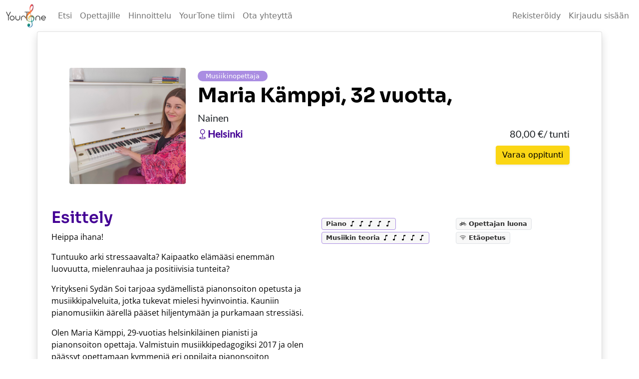

--- FILE ---
content_type: text/html; charset=utf-8
request_url: https://www.yourtone.fi/fi/teachers/15/
body_size: 4599
content:


<!DOCTYPE html>

<html lang="fi">

<head>
    <title>Maria - Piano, Musiikin teoria Tunnit Helsinki</title>
    <link rel="canonical" href="https://www.yourtone.fi/fi/teachers/15/" />
    
      <meta name="viewport" content="width=device-width, initial-scale=1.0">
      <link rel="apple-touch-icon" href="/static/images/apple-touch-icon.7d01b1f23ec8.png">
      <link rel="icon" type="image/png" sizes="32x32" href="/static/images/favicon-32x32.b0a0988637e3.png">
      <link rel="icon" type="image/png" sizes="16x16" href="/static/images/favicon-16x16.2bb69b8634e6.png">
      <link rel="shortcut icon" href="/static/images/favicon.eae6326a7c9c.ico" type="image/x-icon">
      <link rel="manifest" href="/static/site.29f0d6e9da1b.webmanifest">

      

  <!-- Primary Meta Tags -->
  <meta name="title" content="Maria - Piano, Musiikin teoria Tunnit Helsinki">
  <meta name="description" content="Maria Kämppi - Piano opetus, Musiikin teoria opetus Helsinki ja etänä">

<!-- Open Graph / Facebook -->
<meta property="og:type" content="website">
<meta property="og:url" content="https://www.yourtone.fi/fi/teachers/15/">
<meta property="og:title" content="">
<meta property="og:description" content="Sydämellistä pianonsoiton opetusta Helsingin Kruununhaassa">
<meta property="og:image" content="https://ams3.digitaloceanspaces.com/yourtone-file-uploads/avatars/25/resized/250/250/IMG_20220510_124946__01__01.png">

<!-- Twitter -->
<meta property="twitter:card" content="summary_large_image">
<meta property="twitter:url" content="https://www.yourtone.fi/fi/teachers/15/">
<meta property="twitter:title" content="">
<meta property="twitter:description" content="Sydämellistä pianonsoiton opetusta Helsingin Kruununhaassa">
<meta property="twitter:image" content="https://ams3.digitaloceanspaces.com/yourtone-file-uploads/avatars/25/resized/250/250/IMG_20220510_124946__01__01.png">

<script type="application/ld+json">
  {"@context": "https://schema.org", "@type": ["LocalBusiness", "Service"], "name": "Maria - Piano, Musiikin teoria Tunnit Helsinki", "url": "https://www.yourtone.fi/fi/teachers/15/", "priceRange": "80,00\u00a0\u20ac", "image": "https://ams3.digitaloceanspaces.com/yourtone-file-uploads/avatars/25/resized/250/250/IMG_20220510_124946__01__01.png", "address": {"@type": "PostalAddress", "addressLocality": "Helsinki", "addressCountry": "Suomi"}}
</script>

    
  


  <link rel="stylesheet" href="/static/CACHE/css/output.a8b4f79d8f59.css" type="text/css" media="screen">
  <script async defer src="https://unpkg.com/htmx.org@1.6.1"></script>
  <script async defer src="https://cdn.jsdelivr.net/npm/@popperjs/core@2.9.3/dist/umd/popper.min.js" integrity="sha384-eMNCOe7tC1doHpGoWe/6oMVemdAVTMs2xqW4mwXrXsW0L84Iytr2wi5v2QjrP/xp" crossorigin="anonymous"></script>
  <script async defer src="https://cdn.jsdelivr.net/npm/bootstrap@5.1.0/dist/js/bootstrap.min.js" integrity="sha384-cn7l7gDp0eyniUwwAZgrzD06kc/tftFf19TOAs2zVinnD/C7E91j9yyk5//jjpt/" crossorigin="anonymous"></script>
  <link rel="stylesheet" href="https://cdn.jsdelivr.net/npm/bootstrap-icons@1.8.1/font/bootstrap-icons.css" media="screen">
  
  
</head>
    <body
      hx-headers='{"X-CSRFToken": "tKRSHxUhUvH2H4EqRlI5P3QMmjXtLb2FdK0udWmKHcEnousCMfGgQQRDj2NFq1fh"}'>
        <div class="page-content">
          <div class="">
            <nav class="navbar navbar-expand-lg navbar-light">
              <div class="container-fluid">
                <a class="navbar-brand" aria-label="Home" href="/">
                  <img width="80px" height="47px" alt="" src="/static/images/logo.6eb1103a4b64.png" alt=""/>
                </a>
                <button class="navbar-toggler" type="button" data-bs-toggle="collapse" data-bs-target="#navbarSupportedContent" aria-controls="navbarSupportedContent" aria-expanded="false" aria-label="Toggle navigation">
                  <span class="navbar-toggler-icon"></span>
                </button>
                <div class="collapse navbar-collapse" id="navbarSupportedContent">
                  
                  <ul class="navbar-nav mr-auto">
                    <li class="nav-item">
                      <a class="nav-link" href="/fi/">Etsi</a>
                    </li>
                    <li class="nav-item">
                      <a class="nav-link" href="/fi/for-teachers">Opettajille</a>
                    </li>
                    <li class="nav-item">
                      <a class="nav-link" href="/fi/pricing">Hinnoittelu</a>
                    </li>
                    <li class="nav-item">
                      <a class="nav-link" href="/fi/about-your-tone">YourTone tiimi</a>
                    </li>
                    <li class="nav-item">
                      <a class="nav-link" href="/fi/contact">Ota yhteyttä</a>
                    </li>    
                   
                  
                  </ul>
              
                <ul class="navbar-nav ms-auto">
                  
                    <li class="nav-item">
                      
                      <a id="sign-up-link" class="nav-link" href="/accounts/signup/">Rekisteröidy</a>
                    </li>
                    <li class="nav-item">
                      
                      <a id="log-in-link" class="nav-link" href="/accounts/login/">Kirjaudu sisään</a>
                    </li>
                  
                </ul>
                  
                </div>
              </div>
            </nav>
          </div>
    
          <div class="container">
            
          </div> <!-- /container -->
          
            
<div class="container pb-5 px-1 px-md-1 align-items-center">
    
    <div class="card pt-2 px-md-3 shadow teacher-detail-card">
        <div class="container py-md-5 px-md-5">
            <!-- Header area (name, rating, skills etc)-->
            <div class="row pt-3">
                <!-- Image-->
                <div class="col col-12 col-xl-3 col-md-3">
                    <img src="https://ams3.digitaloceanspaces.com/yourtone-file-uploads/avatars/25/resized/250/250/IMG_20220510_124946__01__01.png" width="250" height="250" class="teacher-profile-avatar" id="user_avatar" alt="User Avatar" />

                </div>
                <!-- Details -->
                <div class="col col-12 col-xl-9 col-md-9">
                    <div class="row">
                        <div class="col">
                            <div class="row justify-content-start">
                                <div class="col d-flex flex-row col-md-12 col-lg-5 py-1">
                                    
                                    <div>
                                        <span class="badge rounded-pill teacher-badge-professional px-3"><div class="badge-text text-white">Musiikinopettaja</div></span>
                                    </div>
                                     
                                    <div class="ms-3">

<!-- # Displays golden badge if skill is "Elite" (5 stars)bg-light text-dark" -->
<span class="rating-container">
    <!-- TODO - ICON -->
    
</span></div>
                                </div>
                            </div>
                            <div class="row justify-content-start g-0">
                                <h1 style="color:black">Maria Kämppi, 32 vuotta,</h1>
                                <div class="h5">
                                    Nainen
                                </div>
                            </div>
                            <div class="d-flex justify-content-between">
                                <div class="h5">
                                  <i class="bi bi-geo text-primary fw-bold fst-normal">Helsinki</i>
                                </div>
                                <div class="h5 justify-content-md-end">
                                  80,00 €</span></span>/ tunti
                                </div>
                            </div>
                        </div>
                    </div>
                    <div class="row">
                      <div class="d-grid gap-2 mt-1 justify-content-md-end">
                        
                          <a href="/fi/teachers/15/booking-redirect" class="btn btn-secondary btn-block shadow">Varaa oppitunti</i></a>
                        
                      </div>
                  </div>
                </div>
            </div>
            <!-- End header area-->
        </div>
        <div class="container">
            <!-- Details area (Description, etc)-->
            <div class="row col-12">
                <div class="col col-sm-12 col-md-6 order-2 order-sm-2 order-md-1">
                    <h2>Esittely</h2>
                    <div class="col" style="overflow: auto;">
                        <p>Heippa ihana! </p>
<p>Tuntuuko arki stressaavalta? Kaipaatko elämääsi enemmän luovuutta, mielenrauhaa ja positiivisia tunteita? </p>
<p>Yritykseni Sydän Soi tarjoaa sydämellistä pianonsoiton opetusta ja musiikkipalveluita, jotka tukevat mielesi hyvinvointia. 
Kauniin pianomusiikin äärellä pääset hiljentymään ja purkamaan stressiäsi. </p>
<p>Olen Maria Kämppi, 29-vuotias helsinkiläinen pianisti ja pianonsoiton opettaja. Valmistuin musiikkipedagogiksi 2017 ja olen päässyt opettamaan kymmeniä eri oppilaita pianonsoiton maailmaan. Jokainen oppilas on opettanut myös minua tällä elämän taipaleella. </p>
<p>Rakastan opetustyössä kohtaamisia, inspiroimista ja inspiroitumista, luovuuden pulppuamista ja ihanaa, kaunista pianomusiikkia. Autan erityisesti aikuisoppilaita pääsemään eroon aikaisemmista pianotraumoistaan. Vahvuuteni opettajana on rauhallinen läsnäolo.</p>
<p>Koen, että intuitio, luovuus, luominen ja inspiraatio tulevat sisimmästämme ja sydämestämme. Musiikin ja opettamisen lisäksi sydäntäni lähellä ovat muun muassa luonto ja mielen hyvinvointi.</p>
<p>Nähdään musiikin parissa! &lt;3</p>
<p>Hinnasto: 65€/45min, 80€/60min (hinnat sis. ALV)
Ensimmäinen tutustumistunti puoleen hintaan! 
Lisätietoja: https://www.sydansoi.fi/</p>
                    </div>
                </div>
                <div class="col-12 col-sm-12 col-md-6 order-sm-1  order-1 order-md-2">
                  <div class="row py-3">
                      <div class="col-12 col-sm-12 col-lg-6">
                          <div class="p-1">
                              
                              <div class="pb-1"> <!-- # Displays golden badge if skill is "Elite" (5 stars)  bg-warning text-dark" -->
<span class="badge skills-badge border rounded border-tertiary">
    <!-- TODO - ICON -->
    <div class="badge-text text-start text-dark">
      Piano
      <span class="visible-hidden">
        <!-- For accessibility only -->
        Eliitti- ja ammattivalmennukseen asti
      </span>
    
        
            <i class="bi bi-music-note" aria-hidden="true" style="color: black;"></i>
        
    
        
            <i class="bi bi-music-note" aria-hidden="true" style="color: black;"></i>
        
    
        
            <i class="bi bi-music-note" aria-hidden="true" style="color: black;"></i>
        
    
        
            <i class="bi bi-music-note" aria-hidden="true" style="color: black;"></i>
        
    
        
            <i class="bi bi-music-note" aria-hidden="true" style="color: black;"></i>
        
    </div>
</span>
 </div>
                              
                              <div class="pb-1"> <!-- # Displays golden badge if skill is "Elite" (5 stars) bg-light text-dark" -->
<span class="badge skills-badge border rounded border-tertiary">
    <!-- TODO - ICON -->
    <div class="badge-text text-start text-dark">
      Musiikin teoria
      <span class="visible-hidden">
        <!-- For accessibility only -->
        Erittäin edistyneelle tasolle asti
      </span>
    
        
            <i class="bi bi-music-note" aria-hidden="true" style="color: black;"></i>
        
    
        
            <i class="bi bi-music-note" aria-hidden="true" style="color: black;"></i>
        
    
        
            <i class="bi bi-music-note" aria-hidden="true" style="color: black;"></i>
        
    
        
            <i class="bi bi-music-note" aria-hidden="true" style="color: black;"></i>
        
    
        
            <i class="bi bi-music-note" aria-hidden="true" style="color: black;"></i>
        
    </div>
</span>
 </div>
                              
                          </div>
                      </div>

                      <div class="col-12 col-sm-12 col-lg-6">
                          <div class="p-1">
                              
                                  <div class="pb-1">
                                          <span class="badge location-badge border rounded"> 
                                              <div class="badge-text text-start text-dark">
                                                  <i class="bi bi-bicycle" aria-hidden="true"></i>
                                                  Opettajan luona
                                              </div>
                                          </span>
                                  </div>
                               
                               
                              
                                  <div class="pb-1">
                                      <span class="badge location-badge border rounded">
                                          <div class="badge-text text-start text-dark">
                                              <i class="bi bi-wifi" aria-hidden="true"></i>
                                              Etäopetus
                                          </div>
                                      </span>
                                  </div>
                               
                          </div>
                      </div>
                  </div>
                </div>
            </div>

            <div class="row pb-3">
                <div class="col-12">
                    
                </div> 
            </div>
            <div class="row pb-3">
                
                <div class="col col-sm-12">
                  <div class="d-flex flex-row">
                      
                      
                      
                      <div class="h4 px-3">
                          <a href="https://www.facebook.com/groups/marianpianovinkit" target="_blank">
                            <span class="visually-hidden">Facebook</span>
                            <i class="bi bi-facebook" aria-hidden="true"></i>
                          </a>
                      </div>
                      
                      
                      
                      <div class="h4 px-3">
                          <a href="https://www.instagram.com/sydansoi/" target="_blank">
                            <span class="visually-hidden">Instagram</span>
                            <i class="bi bi-instagram" aria-hidden="true"></i>
                          </a>
                      </div>
                       
                  </div>
                </div>
                
            </div>
        </div>
        
        <div class="container">
            <div class="row pt-3">
                <div class="col">
                    <div class="mt-4">
                        <h3>Arvostelu</h3>
                        
                        
                            <i>Arvostelun jättäminen edellyttää, että olet kirjautunut sisään ja opettaja on hyväksynyt sinut oppilaaksi</i>
                        
                    </div>
                </div>
            </div>
        </div>
    </div>
    </div>
    </div>
</div>

          
        </div>
    
        
    
        
        
        
        
          <noscript>
            <img src="https://visitors.xapted.dev/ingress/fc107502-2516-4865-959f-436a2ebb95b3/pixel.gif">
          </noscript>
          <script defer src="https://visitors.xapted.dev/ingress/fc107502-2516-4865-959f-436a2ebb95b3/script.js"></script>
        
</body>
<footer class="py-5 px-5" style="min-height: 100px;">
  <div class="container">
    
    
    <section class="">

      <div class="row">
        <div class="col-md-8">
          <!--Grid row-->
          <div class="row">
            <!--Grid column-->
            <div class="col-6 text-end">
              <ul class="list-unstyled mb-0">
                <li class="pt-2">
                  <a href="/fi/for-teachers" class="text-white ">Opettajille</a>
                </li>
                <li class="pt-2">
                  <a href="/fi/pricing" class="text-white">Hinnoittelu</a>
                </li>
                <li class="pt-2">
                  <a href="/fi/about-your-tone" class="text-white">YourTone tiimi</a>
                </li>
                <li class="pt-2">
                  <a href="/fi/contact"  class="text-white">Ota yhteyttä</a>
                </li>
              </ul>
            </div>
            <!--Grid column-->

            <!--Grid column-->
            <div class="col-6">
              <ul class="list-unstyled mb-0">
                <li class="pt-2">
                  <a href="/fi/terms" class="text-white">Ehdot ja edellytykset</a>
                </li>
                
                <li class="pt-2">
                  <a href="/fi/privacy" class="text-white">Tietosuojakäytäntö</a>
                </li>
              </ul>
            </div>
            <!--Grid column-->

          </div>
          <!--Grid row-->
        </div>
        <div class="col-md-4 pt-3">
          <div class="row text-center">
            <div class="col-md-6">
              <div class="row justify-content-center">
                <div class="col-6">
                  <a aria-label="Facebook" href="https://www.facebook.com/YourToneOy"><i class="bi bi-facebook some-button"></i>
                  </a>
                </div>
                <div class="col-6">
                  <a aria-label="Instagram" href="https://www.instagram.com/yourtone.fi/"><i class="bi bi-instagram some-button"></i>
                  </a>
                </div>
              </div>
            </div>
            <div class="col-md-6">
              <form action="/i18n/setlang/" method="post">
                <div class="row ">
                  <input type="hidden" name="csrfmiddlewaretoken" value="tKRSHxUhUvH2H4EqRlI5P3QMmjXtLb2FdK0udWmKHcEnousCMfGgQQRDj2NFq1fh">
                  <input name="next" type="hidden" value="/" />
                  <label class="col-xl-6 col-form-label text-white">
                    Kieli
                  </label>
                  <div class="col-xl-6">
                    <select class="form-select mx-auto" name="language" style="width: auto;" onchange="this.form.submit()">
                      
                      
                      
                      
                          <option
                            value="en"
                            >
                            English
                          </option>
                      
                          <option
                            value="fi"
                             selected >
                            suomi
                          </option>
                      
                    </select>
                  </div>
                </div>
              </form>
            </div>
          </div>
        </div>
      </div>
    </section>
  </div>
</footer>


</html>


--- FILE ---
content_type: application/javascript
request_url: https://visitors.xapted.dev/ingress/fc107502-2516-4865-959f-436a2ebb95b3/script.js
body_size: 1726
content:
// This is a lightweight and privacy-friendly analytics script from Shynet, a self-hosted
// analytics tool. To give you full visibility into how your data is being monitored, this
// file is intentionally not minified or obfuscated. To learn more about Shynet (and to view
// its source code), visit <https://github.com/milesmcc/shynet>.
//
// This script only sends the current URL, the referrer URL, and the page load time. That's it!


var Shynet = {
  dnt: false,
  idempotency: null,
  heartbeatTaskId: null,
  skipHeartbeat: false,
  sendHeartbeat: function () {
    try {
      if (document.hidden || Shynet.skipHeartbeat) {
        return;
      }

      Shynet.skipHeartbeat = true;
      var xhr = new XMLHttpRequest();
      xhr.open(
        "POST",
        "https://visitors.xapted.dev/ingress/fc107502-2516-4865-959f-436a2ebb95b3/script.js",
        true
      );
      xhr.setRequestHeader("Content-Type", "application/json");
      xhr.onload = function () { 
        Shynet.skipHeartbeat = false;
      };
      xhr.onerror = function () { 
        Shynet.skipHeartbeat = false;
      };
      xhr.send(
        JSON.stringify({
          idempotency: Shynet.idempotency,
          referrer: document.referrer,
          location: window.location.href,
          loadTime:
            window.performance.timing.domContentLoadedEventEnd -
            window.performance.timing.navigationStart,
        })
      );
    } catch (e) {}
  },
  newPageLoad: function () {
    if (Shynet.heartbeatTaskId != null) {
      clearInterval(Shynet.heartbeatTaskId);
    }
    Shynet.idempotency = Math.random().toString(36).substring(2, 15) + Math.random().toString(36).substring(2, 15);
    Shynet.skipHeartbeat = false;
    Shynet.heartbeatTaskId = setInterval(Shynet.sendHeartbeat, parseInt("5000"));
    Shynet.sendHeartbeat();
  }
};

window.addEventListener("load", Shynet.newPageLoad);




